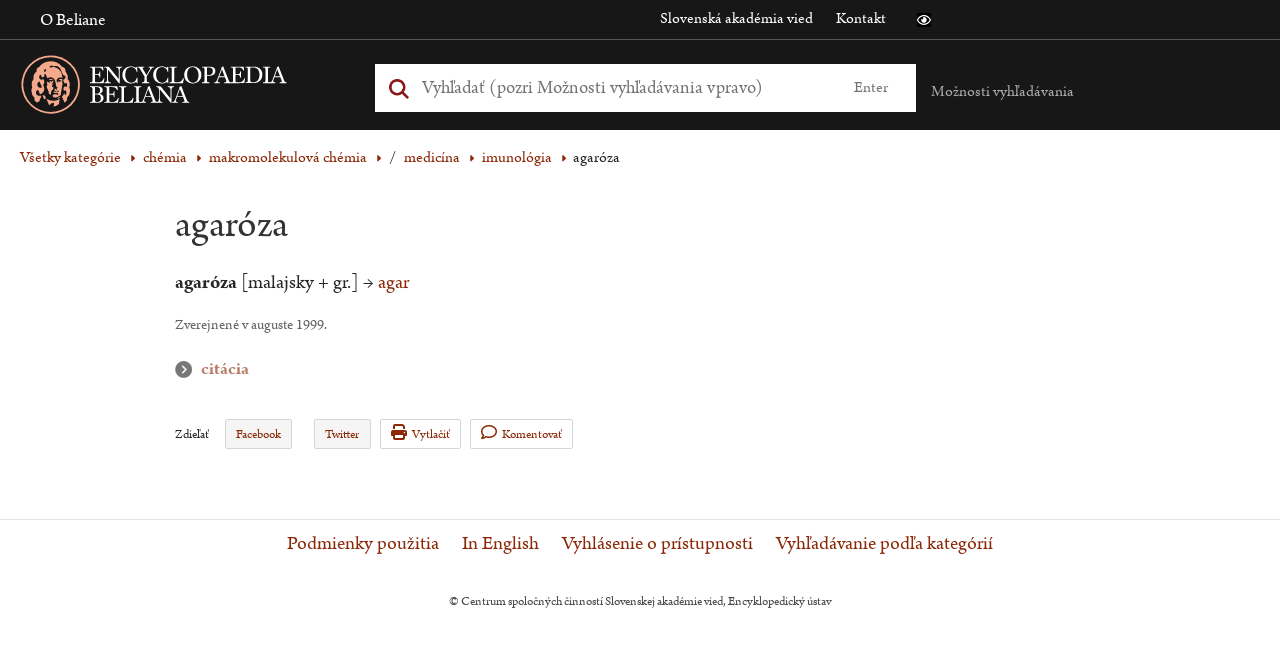

--- FILE ---
content_type: text/html; charset=UTF-8
request_url: https://beliana.sav.sk/heslo/agaroza
body_size: 6749
content:
<!DOCTYPE html>

  


<html lang="sk" dir="ltr" prefix="og: https://ogp.me/ns#">
<head>
  <meta charset="utf-8" />
<noscript><style>form.antibot * :not(.antibot-message) { display: none !important; }</style>
</noscript><meta name="description" content="agaróza [malajsky + gr.] → agar" />
<link rel="canonical" href="https://beliana.sav.sk/heslo/agaroza" />
<meta property="og:site_name" content="Encyclopaedia Beliana" />
<meta property="og:url" content="https://beliana.sav.sk/heslo/agaroza" />
<meta property="og:title" content="agaróza" />
<meta property="og:description" content="agaróza [malajsky + gr.] → agar" />
<meta name="Generator" content="Drupal 10 (https://www.drupal.org)" />
<meta name="MobileOptimized" content="width" />
<meta name="HandheldFriendly" content="true" />
<meta name="viewport" content="width=device-width, initial-scale=1.0" />
<script type="application/ld+json">{
    "@context": "https://schema.org",
    "@graph": [
        {
            "@type": "Article",
            "@id": "https://beliana.sav.sk/heslo/agaroza",
            "name": "agaróza",
            "headline": "agaróza",
            "about": [
                "makromolekulová chémia",
                "imunológia"
            ],
            "description": "agaróza [malajsky + gr.] → agar",
            "datePublished": "2018-01-15T21:48:17+0100",
            "dateModified": "2018-01-15T21:48:17+0100",
            "isAccessibleForFree": "True",
            "publisher": {
                "@type": "Organization",
                "@id": "https://beliana.sav.sk/",
                "name": "Slovenská akadémia vied",
                "url": "https://www.sav.sk/"
            },
            "mainEntityOfPage": "https://beliana.sav.sk/heslo/agaroza"
        }
    ]
}</script>
<link rel="alternate" hreflang="x-default" href="https://beliana.sav.sk/heslo/agaroza" />
<link rel="icon" href="/themes/custom/bel/favicon.ico" type="image/vnd.microsoft.icon" />
<link rel="alternate" hreflang="sk" href="https://beliana.sav.sk/heslo/agaroza" />
<link rel="preconnect" href="//fonts.gstatic.com/" crossorigin />
<link rel="preload" as="style" href="//fonts.googleapis.com/css2?family=Open+Sans:wght@400;700&amp;display=swap" crossorigin />

  <title>agaróza | Encyclopaedia Beliana – slovenská všeobecná encyklopédia</title>
  <link rel="stylesheet" media="all" href="/sites/default/files/css/css_QrgSR-xn_lt1-2CFmxFKJuJUqPu1ELEqK6425nrPtak.css?delta=0&amp;language=sk&amp;theme=bel&amp;include=eJwlyUEOgDAIBMAPNfImqJvGZJEG2oO-3oNzHQNlMEzZeiTkzD2Vh-4VPXwSC3_cka68XrR6asHFtPAB7r4YEA" />
<link rel="stylesheet" media="all" href="/sites/default/files/css/css_mMt7sF8wNWOjQNd1HTQ8dcZ_39AjW1FJEnVrD1LIZ5g.css?delta=1&amp;language=sk&amp;theme=bel&amp;include=eJwlyUEOgDAIBMAPNfImqJvGZJEG2oO-3oNzHQNlMEzZeiTkzD2Vh-4VPXwSC3_cka68XrR6asHFtPAB7r4YEA" />
<link rel="stylesheet" media="print" href="/sites/default/files/css/css_rT46rr7xD1liqMF1u24BsgVHQtVzrGBdazlbs2rbu2U.css?delta=2&amp;language=sk&amp;theme=bel&amp;include=eJwlyUEOgDAIBMAPNfImqJvGZJEG2oO-3oNzHQNlMEzZeiTkzD2Vh-4VPXwSC3_cka68XrR6asHFtPAB7r4YEA" />

  <script type="application/json" data-drupal-selector="drupal-settings-json">{"path":{"baseUrl":"\/","pathPrefix":"","currentPath":"node\/914","currentPathIsAdmin":false,"isFront":false,"currentLanguage":"sk"},"pluralDelimiter":"\u0003","suppressDeprecationErrors":true,"ajaxPageState":{"libraries":"eJxdiUkSAiEMAD_E8qYQIqCBTCWZQn291njz1kshzoUBH3H34RTHGh7KNzaWAnyhESj2CzdCiy7C9qdpSaW0RWtAUcpVzwM4wemCMg8mp99YohN4vClM8H6HZ0ZZt9GCvcxp5gJGH0umOGY","theme":"bel","theme_token":null},"ajaxTrustedUrl":{"form_action_p_pvdeGsVG5zNF_XLGPTvYSKCf43t8qZYSwcfZl2uzM":true},"mathjax":{"config_type":1,"config":{"HTML-CSS":{"preferredFont":"STIX","scale":100},"CommonHTML":{"scale":100},"SVG":{"font":"STIX-Web","scale":100}}},"beliana_search":{"alphabet":null},"user":{"uid":0,"permissionsHash":"7ed798596f8d966a87dd904f5a4bf1d62ac45e4b5abe795841ac15727633af54"}}</script>
<script src="/themes/custom/bel/assets/dist/js/wcag-tools/black-white-init.js?v=10.4.5" defer></script>
<script src="/sites/default/files/js/js_KSUHT-yHD-wESCZytfuqSkh5sctHMuJZbHI520PL6J0.js?scope=header&amp;delta=1&amp;language=sk&amp;theme=bel&amp;include=eJxdyEkSgCAMBdELMZwphAho5FsYC4-v5dLd606iMSnx5mdtJr71Zi69sygS6cdTaHD9OJmKN0DPX4aOLGFiZMcYEvO4DtJAl4GxHyombierK92R0ZdWHuEcLfY"></script>
<script src="/themes/custom/bel/assets/dist/js/accessible/jquery-accessible-menu.js?v=10.4.5" defer></script>
<script src="/themes/custom/bel/assets/dist/js/accessible/button-links.js?v=10.4.5" defer></script>
<script src="/themes/custom/bel/assets/dist/js/wcag-tools/wcag-tools.js?v=10.4.5" defer></script>

  <link rel="apple-touch-icon" sizes="180x180" href="/themes/custom/bel/assets/src/img/favicons/apple-touch-icon.png">
  <link rel="icon" type="image/png" sizes="32x32" href="/themes/custom/bel/assets/src/img/favicons/favicon-32x32.png">
  <link rel="icon" type="image/png" sizes="16x16" href="/themes/custom/bel/assets/src/img/favicons/favicon-16x16.png">
  <link rel="manifest" href="/themes/custom/bel/assets/src/img/favicons/site.webmanifest">
  <meta name="msapplication-TileColor" content="#da532c">
  <meta name="theme-color" content="#ffa587">
</head>
<body class="path-node page-node-type-word role--anonymous">
  <!-- Matomo -->
  <script type="text/javascript">
    var _paq = window._paq || [];
    /* tracker methods like "setCustomDimension" should be called before "trackPageView" */
    _paq.push(['trackPageView']);
    _paq.push(['enableLinkTracking']);
    (function () {
      var u = "//analytics.beliana.sav.sk/";
      _paq.push(['setTrackerUrl', u + 'matomo.php']);
      _paq.push(['setSiteId', 2]);
      // accurately measure the time spent in a visit
      _paq.push(['enableHeartBeatTimer', 5]);
      var d = document, g = d.createElement('script'), s = d.getElementsByTagName('script')[0];
      g.type = 'text/javascript';
      g.async = true;
      g.defer = true;
      g.src = u + 'matomo.js';
      s.parentNode.insertBefore(g, s);
    })();
  </script>
  <!-- End Matomo Code -->
  <div id="skip">
    <a href="#main-menu" class="visually-hidden focusable skip-link">
      Skip to main navigation
    </a>
  </div>
  
    <div class="dialog-off-canvas-main-canvas" data-off-canvas-main-canvas>
    

<div class="page-loader">
  <div class="loader-animation">
    <i class="fa fa-circle-o-notch fa-spin fa-2x fa-fw"></i>
  </div>
</div>

<div class="layout-container">
  <header id="header" class="header clearfix" role="banner" aria-label="Site header">
    <div class="header-top">
      <div class="container clearfix">
        <div class="sitename">
          Encyclopaedia Beliana
        </div>
        <div class="left">
            <div>
    <nav role="navigation" aria-labelledby="block-bel-main-menu-menu" class="nav-collapse clearfix nav-collapse-0 closed block-bel-main-menu" style="transition: max-height 284ms; position: relative;" aria-hidden="false">
            
  <h2 class="visually-hidden">Main navigation</h2>
  

        
              <ul>
              <li>
        <a href="https://beliana.sav.sk/o-internetovej-verzii-Encyclopaedie-Beliany" title="About online version of Encyclopaedia Beliana" data-drupal-link-system-path="node/28">O Beliane</a>
              </li>
        </ul>
  


  </nav>
<nav role="navigation" aria-labelledby="block-bel-mobile-menu-menu" id="block-bel-mobile-menu" class="nav-collapse clearfix nav-collapse-0 closed block-beliana-mobile-menu" style="transition: max-height 284ms; position: relative;" aria-hidden="false">
            
  <h2 class="visually-hidden">Mobile navigation</h2>
  

        
              <ul>
              <li>
        <a href="https://beliana.sav.sk/zakladne-moznosti-vyhladavania" data-drupal-link-system-path="node/3460">Základné možnosti vyhľadávania</a>
              </li>
          <li>
        <a href="https://beliana.sav.sk/o-internetovej-verzii-Encyclopaedie-Beliany" data-drupal-link-system-path="node/28">Encyclopaedia Beliana</a>
              </li>
          <li>
        <a href="http://www.encyclopaedia.sk" target="_blank">Encyklopedický ústav SAV</a>
              </li>
          <li>
        <a href="http://www.sav.sk" target="_blank">Slovenská akadémia vied</a>
              </li>
          <li>
        <a href="https://beliana.sav.sk/kontakt" data-drupal-link-system-path="node/27">Kontakt</a>
              </li>
        </ul>
  


  </nav>

  </div>

        </div>
        <div class="right">
            <div>
    <nav role="navigation" aria-labelledby="block-bel-links-menu" id="block-bel-links">
            
  <h2 class="visually-hidden" id="block-bel-links-menu">Odkazy</h2>
  

        
              <ul>
              <li>
        <a href="https://www.sav.sk" target="_blank">Slovenská akadémia vied</a>
              </li>
          <li>
        <a href="https://beliana.sav.sk/kontakt" data-drupal-link-system-path="node/27">Kontakt</a>
              </li>
        </ul>
  


  </nav>

  </div>

          <div class="wcag-icons">
            <i class="icon icon-black-white wcag-black-white" role="button" tabindex="0"
               aria-label="Prístupná verzia stránky je vypnutá" aria-pressed="false">
              <span class="visually-hidden">Čierno biela verzia stránky</span>
            </i>
          </div>
        </div>
      </div>
    </div>

    <div class="header-main">
      <div class="container clearfix">
        <div class="left">
            <div>
    <div id="block-bel-branding" class="block-system block-bel-branding">
  
    
    <a href="/" class="logo" tabindex="0" aria-label="Linka na domovskú stránku - Encyclopaedia Beliana">
    <img  id="block-bel-branding" class="block-system block-bel-branding" loading="eager" width="330" height="66" alt="Encyclopaedia Beliana" title="Encyclopaedia Beliana" src="/themes/custom/bel/assets/dist/svg/beliana_logo_pink.svg" />
  </a>
</div>

  </div>

        </div>
        <div class="middle">
            <div>
    <div class="beliana-search-block block-beliana-search block-bel-searchbox" data-drupal-selector="beliana-search-block" id="block-bel-searchbox">
  
    
      <form action="/heslo/agaroza" method="post" id="beliana-search-block" accept-charset="UTF-8">
  <div class="search-input-wrapper js-form-wrapper form-wrapper" data-drupal-selector="edit-beliana-search-input" id="edit-beliana-search-input"><div class="js-form-item form-item js-form-type-textfield form-item-input js-form-item-input form-no-label">
        <input class="search-input form-autocomplete form-text" placeholder="Vyhľadať (pozri Možnosti vyhľadávania vpravo)" aria-label="Vyhľadať (Pre ďalšie možnosti vyhľadávania, pokračujte na prvok Možnosti vyhľadávania)" data-drupal-selector="edit-input" data-autocomplete-path="https://beliana.sav.sk/belana-arch-autocomplete" type="text" id="edit-input" name="input" value="" size="60" maxlength="128" />

        </div>
</div>
<input class="search-submit button js-form-submit form-submit" data-drupal-selector="edit-beliana-search-submit" type="submit" id="edit-beliana-search-submit" name="op" value="Enter" />
<input autocomplete="off" data-drupal-selector="form-ryfq7tggzna-bc9fdqw6-wolxkiebwmugezhqarcrp0" type="hidden" name="form_build_id" value="form-RYfQ7tgGznA-Bc9FDqw6_WOLxkieBwMUgEzhQarcRp0" />
<input data-drupal-selector="edit-beliana-search-block" type="hidden" name="form_id" value="beliana_search_block" />

</form>

  </div>

  </div>

          <div class="wcag-icons">
            <i class="icon icon-black-white wcag-black-white" role="button" tabindex="0"
               aria-label="Prístupná verzia stránky je vypnutá" aria-pressed="false">
              <span class="visually-hidden">Čierno biela verzia stránky</span>
            </i>
          </div>
          <div role="region" class="smartphone-navigation" tabindex="0" aria-expanded="false" aria-label="Nachádzate sa v sekcii: Mobilné menu">
            <i class="fa fa-bars fa-2x"></i>
              <div>
    <nav role="navigation" aria-labelledby="block-bel-main-menu-menu" class="nav-collapse clearfix nav-collapse-0 closed block-bel-main-menu" style="transition: max-height 284ms; position: relative;" aria-hidden="false">
            
  <h2 class="visually-hidden">Main navigation</h2>
  

        
              <ul>
              <li>
        <a href="https://beliana.sav.sk/o-internetovej-verzii-Encyclopaedie-Beliany" title="About online version of Encyclopaedia Beliana" data-drupal-link-system-path="node/28">O Beliane</a>
              </li>
        </ul>
  


  </nav>
<nav role="navigation" aria-labelledby="block-bel-mobile-menu-menu" id="block-bel-mobile-menu" class="nav-collapse clearfix nav-collapse-0 closed block-beliana-mobile-menu" style="transition: max-height 284ms; position: relative;" aria-hidden="false">
            
  <h2 class="visually-hidden">Mobile navigation</h2>
  

        
              <ul>
              <li>
        <a href="https://beliana.sav.sk/zakladne-moznosti-vyhladavania" data-drupal-link-system-path="node/3460">Základné možnosti vyhľadávania</a>
              </li>
          <li>
        <a href="https://beliana.sav.sk/o-internetovej-verzii-Encyclopaedie-Beliany" data-drupal-link-system-path="node/28">Encyclopaedia Beliana</a>
              </li>
          <li>
        <a href="http://www.encyclopaedia.sk" target="_blank">Encyklopedický ústav SAV</a>
              </li>
          <li>
        <a href="http://www.sav.sk" target="_blank">Slovenská akadémia vied</a>
              </li>
          <li>
        <a href="https://beliana.sav.sk/kontakt" data-drupal-link-system-path="node/27">Kontakt</a>
              </li>
        </ul>
  


  </nav>

  </div>

          </div>
        </div>
        <div class="right">
          
          <div class="search-help">
            <a href="#" class="text" title="Možnosti vyhľadávania" aria-expanded="false"
               aria-controls="search-help-dialog" aria-haspopup="true" role="button" tabindex="0"
               aria-label="Možnosti vyhľadávania sú zatvorené">Možnosti vyhľadávania</a>
              <div id="search-help-dialog" class="description" role="dialog">
	<div class="arrow" aria-hidden="true"></div>
	<ul class="help" tabindex="0">
		<li class="item">
			<span aria-hidden="false"
						aria-label="Zadaním výrazu teplo: sa vyhľadajú všetky gramatické tvary slova teplo">
				<strong>teplo:</strong> všetky gramatické tvary slova teplo
			</span>
		</li>
		<li class="item">
			<span aria-hidden="false"
						aria-label="aria-label-entering-words-slov-will-search-for-all-words-begining-with-words-slov|t">
				<strong>teplo*:</strong> všetky slová začínajúce sa na teplo
			</span>
		</li>
		<li class="item">
			<span aria-hidden="false"
						aria-label="Zadaním výrazu slovinsko~ sa vyhľadajú podobné slová (Slovensko, Slovinsko, ...)">
				<strong>slovinsko~:</strong> podobné slová (Slovensko, Slovinsko, ...)
			</span>
		</li>
		<li class="item">
			<span aria-hidden="false"
						aria-label="Zadaním výrazu 'zdroj teplo': sa vyhľadá fráza (všetky tvary)">
				<strong>"zdroj teplo":</strong> fráza (všetky tvary)
			</span>
		</li>
		<li class="item">
			<span aria-hidden="false"
						aria-label="Zadaním výrazu dom teplo: sa vyhľadajú slová dom alebo teplo">
				<strong>dom teplo:</strong> slová dom alebo teplo
			</span>
		</li>
		<li class="item">
			<span aria-hidden="false"
						aria-label="Zadaním výrazu dom -teplo: sa vyhľadajú slová dom, ale nie teplo">
				<strong>dom -teplo:</strong> slová dom, ale nie teplo
			</span>
		</li>
		<li class="item">
			<span aria-hidden="false"
						aria-label="Zadaním výrazu dom and teplo: sa vyhľadajú súčasne slová dom aj teplo">
				<strong>dom and teplo:</strong> súčasne slová dom aj teplo
			</span>
		</li>
	</ul>

			<a href="https://beliana.sav.sk/pouzivanie-stranky" class="more-info" title="Viac o vyhľadávaní"
			 aria-label="Viac o vyhľadávaní">Viac o vyhľadávaní</a>
		<a href="https://beliana.sav.sk/rozsirene-vyhladavanie" class="more-info"
		 title="Vyhľadávanie podľa kategórií"
		 aria-label="Vyhľadávanie podľa kategórií">Vyhľadávanie podľa kategórií</a>
</div>
          </div>
          <a href="#" id="search-box-mobile-toggle"></a>
        </div>
      </div>
    </div>

    <div class="header-navigation">
      <div class="container clearfix">
        
      </div>
    </div>
  </header>

    <div>
    <div data-drupal-messages-fallback class="hidden"></div>

  </div>


  

  <div role="main" id="content-main">
    <span id="main-content" tabindex="-1"></span>
    <div class="body-content">
      <div class="container clearfix">
          <div>
    <div id="block-bel-breadcrumbs" class="block-system block-bel-breadcrumbs">
  
    
        <nav role="navigation" aria-labelledby="system-breadcrumb">
    <h2 id="system-breadcrumb" class="visually-hidden">Omrvinka</h2>
    <ol>
              <li>
                                                                          
            <a href="https://beliana.sav.sk/rozsirene-vyhladavanie" class="">Všetky kategórie</a>
                  </li>
              <li>
                                                                          
            <a href="https://beliana.sav.sk/rozsirene-vyhladavanie?f%5B0%5D=kategorie%3A416" class="">chémia</a>
                  </li>
              <li>
                                                                                          
            <a href="https://beliana.sav.sk/rozsirene-vyhladavanie?f%5B0%5D=kategorie%3A452" class="last">makromolekulová chémia</a>
                  </li>
              <li>
                      /
                  </li>
              <li>
                                                                          
            <a href="https://beliana.sav.sk/rozsirene-vyhladavanie?f%5B0%5D=kategorie%3A324" class="">medicína</a>
                  </li>
              <li>
                                  
            <a href="https://beliana.sav.sk/rozsirene-vyhladavanie?f%5B0%5D=kategorie%3A515" class="">imunológia</a>
                  </li>
              <li>
                      agaróza
                  </li>
          </ol>
  </nav>

  </div>
<div id="block-bel-content" class="block-system block-bel-content">
  
    
      <article>
    
      <article class="word-container">
    <div
      class="word full-width">
      <h1>agaróza</h1>
      <div class="node__author">
        
      </div>

      <div class="con-wrap">
        <div class="node__sidebar desktop">
          <div class="structure hidden"></div>

                  </div>
        <div class="node__content desktop">
          
  <div class="field field--name-body field--type-text-with-summary field--label-visually_hidden">
    <div class="field__label visually-hidden">Text hesla</div>
              <div class="field__item"><p><strong>agaróza</strong> [malajsky + gr.] → <a href="/node/912">agar</a></p></div>
          </div>

        </div>
      </div>

      <div class="meta-wrapper">
        <p class="last-update">
                                Zverejnené v auguste 1999.
          
        </p>

        <div class="similar-words">
                  </div>

        <div class="citation desktop">
          <h3 role="button" tabindex="0"
              aria-label="Nachádzate sa v sekcii: Citácia"
              aria-controls="dialog-desc"
              aria-expanded="false">citácia</h3>
                              <p
            id="dialog-desc">Agaróza
            [online].
            Encyclopaedia Beliana,
            ISBN 978-80-89524-30-3. [cit. 2026-01-16
            ]. Dostupné na internete: <a
              href="https://beliana.sav.sk/heslo/agaroza">https://beliana.sav.sk/heslo/agaroza</a></p>
        </div>

        <div class="word-tools">
          <div class="share">
  <span>Zdieľať<b class="button"></b></span>
  <ul class="dropdown">
    <li><a href="https://www.facebook.com/sharer/sharer.php?u=https://beliana.sav.sk/heslo/agaroza" target="_blank">Facebook</a></li>
    <li><a href="https://twitter.com/intent/tweet?text=agar%C3%B3za https://beliana.sav.sk/heslo/agaroza" target="_blank">Twitter</a>
  </ul>
</div>
<a href="#" class="print"><i class="fa fa-print"></i>Vytlačiť</a>
<a href="/beliana/kontaktujte-nas/914" class="comment" target="_blank"><i class="fa fa-comment"></i>Komentovať</a>
        </div>
      </div>
    </div>

  </article>
  
</article>

  </div>

  </div>

      </div>
    </div>
  </div>

  <footer role="contentinfo">
    <div class="footer-content">
      <div class="container clearfix">
          <div>
    <nav role="navigation" aria-labelledby="block-bel-footer-menu" id="block-bel-footer">
            
  <h2 class="visually-hidden" id="block-bel-footer-menu">Menu v päte</h2>
  

        
              <ul>
              <li>
        <a href="https://beliana.sav.sk/podmienky-pouzitia" data-drupal-link-system-path="node/18750">Podmienky použitia</a>
              </li>
          <li>
        <a href="https://beliana.sav.sk/encyclopaedia-beliana" data-drupal-link-system-path="node/3463">In English</a>
              </li>
          <li>
        <a href="https://beliana.sav.sk/vyhlasenie_o_pristupnosti" data-drupal-link-system-path="node/18531">Vyhlásenie o prístupnosti</a>
              </li>
          <li>
        <a href="https://beliana.sav.sk/rozsirene-vyhladavanie" data-drupal-link-system-path="rozsirene-vyhladavanie">Vyhľadávanie podľa kategórií</a>
              </li>
        </ul>
  


  </nav>

  </div>

      </div>
    </div>

    <div class="footer-bottom">
      <div class="container clearfix">
        
        <div class="block-">
  
    
    <div class="footer-copyright">
    <span>&copy; Centrum spoločných činností Slovenskej akadémie vied, Encyklopedický ústav</span>
  </div>
</div>
      </div>
    </div>
  </footer>
</div>

  </div>

  

  <script src="/sites/default/files/js/js_sEtNPDra96-QrB9bY3MCQIJUNodLZF-o9zXLbI7j0Sc.js?scope=footer&amp;delta=0&amp;language=sk&amp;theme=bel&amp;include=eJxdyEkSgCAMBdELMZwphAho5FsYC4-v5dLd606iMSnx5mdtJr71Zi69sygS6cdTaHD9OJmKN0DPX4aOLGFiZMcYEvO4DtJAl4GxHyombierK92R0ZdWHuEcLfY"></script>
<script src="/themes/custom/bel/assets/dist/js/search/search.js?v=10.4.5" defer></script>
<script src="/themes/custom/bel/assets/dist/js/wcag-tools/wcag-tools.node.word.js?v=10.4.5" defer></script>
<script src="/sites/default/files/js/js_AsJB_3j0hasotVzop-yMsKf7aAPD-StHNH8NPXIsyUI.js?scope=footer&amp;delta=3&amp;language=sk&amp;theme=bel&amp;include=eJxdyEkSgCAMBdELMZwphAho5FsYC4-v5dLd606iMSnx5mdtJr71Zi69sygS6cdTaHD9OJmKN0DPX4aOLGFiZMcYEvO4DtJAl4GxHyombierK92R0ZdWHuEcLfY"></script>

  </body>
</html>


--- FILE ---
content_type: application/javascript
request_url: https://beliana.sav.sk/themes/custom/bel/assets/dist/js/wcag-tools/wcag-tools.node.word.js?v=10.4.5
body_size: 3091
content:
function _0x3d68(e,t){var a=_0x2b59();return(_0x3d68=function(e,t){return a[e-=394]})(e,t)}function _0x2b59(){var e=["getAttribute","block","1272160dWHGIa","7leBjRs",'<li class="',"8292Shpidc","label-content","775716NkZkMR","textContent","</a></li>","offsetHeight","insertAdjacentHTML","forEach","style","aria-label-section-citation-is-open","innerWidth","querySelectorAll","large","innerHTML","212430FSCZUE","closest","preventDefault",".structure","</div><ul></ul>","10713YaGrhL",".node__content.","scrollTo","hidden","addEventListener",'<span class="scroll-up">',"span.scroll-up","2UxDUoM","618khGVgV",'"><a href="#" data-id="',"setAttribute","length","1837575GPxUbj","contains","behaviors",".structure > ul","data-id","8xGYaLa","target",".node__sidebar.","aria-label","afterend","remove",'<div class="contents">',"label-back-to-content","aria-expanded","parentElement","article.media-image.view-mode-in-word:not(.moved)",'h2[data-id="',"click_change_node_word_citation","click","9427RqVzwi","smooth","#dialog-desc","querySelector","none","classList","display","tagName","104XBQepI","width","open",".block-bel-breadcrumbs","aria-label-section-citation-is-closed",".field--name-field-table"];return(_0x2b59=function(){return e})()}(function(){for(var e=_0x3d68,t=_0x2b59();;)try{if(149395==-parseInt(e(450))*(-parseInt(e(449))/2)+parseInt(e(442))/3*(-parseInt(e(412))/4)+-parseInt(e(420))/5+parseInt(e(425))/6*(parseInt(e(421))/7)+-parseInt(e(459))/8*(parseInt(e(454))/9)+-parseInt(e(437))/10+parseInt(e(404))/11*(parseInt(e(423))/12))break;t.push(t.shift())}catch(e){t.push(t.shift())}})(),function(c,r){"use strict";var o=_0x3d68;c[o(456)][o(402)]={attach:function(a,e){var n=o,t=r("structure-process","article > .word",a);t&&t[n(430)](function(e){var s=n,t=e;["desktop"][s(430)](function(e){var r,o,i=s,n=t.querySelector(i(443)+e),e=t[i(407)](i(461)+e);n&&n[i(407)]("h2, h3")&&(r=0,(o=e.querySelector(i(440)))[i(436)]+=i(396)+c.t(i(424))+i(441),n[i(434)]("h2, h3")[i(430)](function(e,t){var a=i,n="H2"===e[a(411)]?a(435):"small";e[a(452)]("data-id",t),e[a(429)](a(394),a(447)+c.t(a(397))+"</span>"),o[a(407)]("ul")[a(436)]+=a(422)+n+a(451)+t+'">'+e[a(426)]+a(427),r=document[a(407)](a(415))[a(428)]}),o.addEventListener(i(403),function(e){var t,a=i;"A"===e[a(460)].tagName&&(e[a(439)](),t=130,window[a(433)]<769&&(t=150),e=e[a(460)][a(418)](a(458)),a=n[a(407)](a(401)+e+'"], h3[data-id="'+e+'"]'))&&(e=a.offsetTop-(t+r),window.scrollTo({top:e,behavior:"smooth"}))}),o[i(409)][i(395)](i(445))),!e||e.querySelectorAll(i(400))[i(453)]||e.querySelector(i(417))||e[i(407)](i(457))||(n.style[i(413)]="100%",e[i(431)][i(410)]="none")}),r(s(397),s(448),a)[s(430)](function(e){var a=s;e.addEventListener(a(403),function(e){var t=a;e[t(439)](),window[t(444)]({top:0,behavior:t(405)})})}),t[s(446)]("click",function(e){var t,a=s;e[a(460)][a(438)](".citation h3")&&((t=e[a(460)][a(399)])[a(409)][a(455)](a(414))?(t[a(409)].remove(a(414)),t[a(407)](a(406))[a(431)][a(410)]=a(408),e[a(460)][a(452)](a(398),!1),e[a(460)][a(452)]("aria-label",c.t(a(416)))):(t[a(409)].add("open"),t[a(407)]("#dialog-desc").style.display=a(419),e[a(460)][a(452)](a(398),!0),e.target[a(452)](a(462),c.t(a(432)))))})})}}}(Drupal,once);